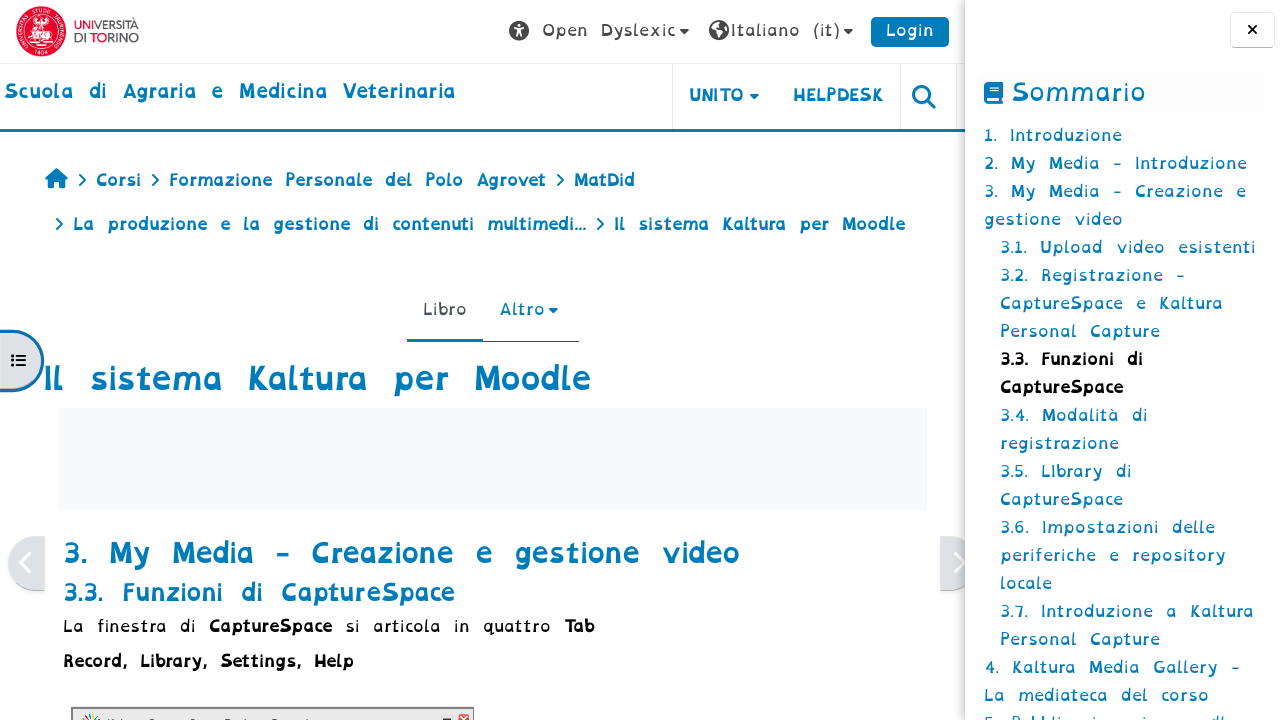

--- FILE ---
content_type: text/html; charset=utf-8
request_url: https://elearning.unito.it/samev/mod/book/view.php?id=15080&chapterid=866&font=opendyslexic
body_size: 84969
content:
<!DOCTYPE html>

<html  dir="ltr" lang="it" xml:lang="it">
<head>
    <title>Il sistema Kaltura per Moodle: Funzioni di CaptureSpace | SAMEV</title>
    <link rel="shortcut icon" href="https://elearning.unito.it/samev/pluginfile.php/1/core_admin/favicon/64x64/1767972774/favicon.png" />
    <meta http-equiv="Content-Type" content="text/html; charset=utf-8" />
<meta name="keywords" content="moodle, Il sistema Kaltura per Moodle: Funzioni di CaptureSpace | SAMEV" />
<link rel="stylesheet" type="text/css" href="https://elearning.unito.it/samev/theme/yui_combo.php?rollup/3.18.1/yui-moodlesimple-min.css" /><script id="firstthemesheet" type="text/css">/** Required in order to fix style inclusion problems in IE with YUI **/</script><link rel="stylesheet" type="text/css" href="https://elearning.unito.it/samev/theme/styles.php/adaptable/1767972774_1767973066/all" />
<script>
//<![CDATA[
var M = {}; M.yui = {};
M.pageloadstarttime = new Date();
M.cfg = {"wwwroot":"https:\/\/elearning.unito.it\/samev","apibase":"https:\/\/elearning.unito.it\/samev\/r.php\/api","homeurl":{},"sesskey":"kJkRvjCq55","sessiontimeout":"7200","sessiontimeoutwarning":1200,"themerev":"1767972774","slasharguments":1,"theme":"adaptable","iconsystemmodule":"core\/icon_system_fontawesome","jsrev":"1767972774","admin":"admin","svgicons":true,"usertimezone":"Europa\/Berlino","language":"it","courseId":453,"courseContextId":34581,"contextid":35156,"contextInstanceId":15080,"langrev":1769225356,"templaterev":"1767972774","siteId":1,"userId":1};var yui1ConfigFn = function(me) {if(/-skin|reset|fonts|grids|base/.test(me.name)){me.type='css';me.path=me.path.replace(/\.js/,'.css');me.path=me.path.replace(/\/yui2-skin/,'/assets/skins/sam/yui2-skin')}};
var yui2ConfigFn = function(me) {var parts=me.name.replace(/^moodle-/,'').split('-'),component=parts.shift(),module=parts[0],min='-min';if(/-(skin|core)$/.test(me.name)){parts.pop();me.type='css';min=''}
if(module){var filename=parts.join('-');me.path=component+'/'+module+'/'+filename+min+'.'+me.type}else{me.path=component+'/'+component+'.'+me.type}};
YUI_config = {"debug":false,"base":"https:\/\/elearning.unito.it\/samev\/lib\/yuilib\/3.18.1\/","comboBase":"https:\/\/elearning.unito.it\/samev\/theme\/yui_combo.php?","combine":true,"filter":null,"insertBefore":"firstthemesheet","groups":{"yui2":{"base":"https:\/\/elearning.unito.it\/samev\/lib\/yuilib\/2in3\/2.9.0\/build\/","comboBase":"https:\/\/elearning.unito.it\/samev\/theme\/yui_combo.php?","combine":true,"ext":false,"root":"2in3\/2.9.0\/build\/","patterns":{"yui2-":{"group":"yui2","configFn":yui1ConfigFn}}},"moodle":{"name":"moodle","base":"https:\/\/elearning.unito.it\/samev\/theme\/yui_combo.php?m\/1767972774\/","combine":true,"comboBase":"https:\/\/elearning.unito.it\/samev\/theme\/yui_combo.php?","ext":false,"root":"m\/1767972774\/","patterns":{"moodle-":{"group":"moodle","configFn":yui2ConfigFn}},"filter":null,"modules":{"moodle-core-maintenancemodetimer":{"requires":["base","node"]},"moodle-core-handlebars":{"condition":{"trigger":"handlebars","when":"after"}},"moodle-core-blocks":{"requires":["base","node","io","dom","dd","dd-scroll","moodle-core-dragdrop","moodle-core-notification"]},"moodle-core-actionmenu":{"requires":["base","event","node-event-simulate"]},"moodle-core-dragdrop":{"requires":["base","node","io","dom","dd","event-key","event-focus","moodle-core-notification"]},"moodle-core-notification":{"requires":["moodle-core-notification-dialogue","moodle-core-notification-alert","moodle-core-notification-confirm","moodle-core-notification-exception","moodle-core-notification-ajaxexception"]},"moodle-core-notification-dialogue":{"requires":["base","node","panel","escape","event-key","dd-plugin","moodle-core-widget-focusafterclose","moodle-core-lockscroll"]},"moodle-core-notification-alert":{"requires":["moodle-core-notification-dialogue"]},"moodle-core-notification-confirm":{"requires":["moodle-core-notification-dialogue"]},"moodle-core-notification-exception":{"requires":["moodle-core-notification-dialogue"]},"moodle-core-notification-ajaxexception":{"requires":["moodle-core-notification-dialogue"]},"moodle-core-event":{"requires":["event-custom"]},"moodle-core-lockscroll":{"requires":["plugin","base-build"]},"moodle-core-chooserdialogue":{"requires":["base","panel","moodle-core-notification"]},"moodle-core_availability-form":{"requires":["base","node","event","event-delegate","panel","moodle-core-notification-dialogue","json"]},"moodle-course-management":{"requires":["base","node","io-base","moodle-core-notification-exception","json-parse","dd-constrain","dd-proxy","dd-drop","dd-delegate","node-event-delegate"]},"moodle-course-dragdrop":{"requires":["base","node","io","dom","dd","dd-scroll","moodle-core-dragdrop","moodle-core-notification","moodle-course-coursebase","moodle-course-util"]},"moodle-course-categoryexpander":{"requires":["node","event-key"]},"moodle-course-util":{"requires":["node"],"use":["moodle-course-util-base"],"submodules":{"moodle-course-util-base":{},"moodle-course-util-section":{"requires":["node","moodle-course-util-base"]},"moodle-course-util-cm":{"requires":["node","moodle-course-util-base"]}}},"moodle-form-shortforms":{"requires":["node","base","selector-css3","moodle-core-event"]},"moodle-form-dateselector":{"requires":["base","node","overlay","calendar"]},"moodle-question-searchform":{"requires":["base","node"]},"moodle-question-chooser":{"requires":["moodle-core-chooserdialogue"]},"moodle-availability_completion-form":{"requires":["base","node","event","moodle-core_availability-form"]},"moodle-availability_date-form":{"requires":["base","node","event","io","moodle-core_availability-form"]},"moodle-availability_grade-form":{"requires":["base","node","event","moodle-core_availability-form"]},"moodle-availability_group-form":{"requires":["base","node","event","moodle-core_availability-form"]},"moodle-availability_grouping-form":{"requires":["base","node","event","moodle-core_availability-form"]},"moodle-availability_profile-form":{"requires":["base","node","event","moodle-core_availability-form"]},"moodle-availability_quizquestion-form":{"requires":["base","node","event","moodle-core_availability-form"]},"moodle-mod_assign-history":{"requires":["node","transition"]},"moodle-mod_attendance-groupfilter":{"requires":["base","node"]},"moodle-mod_customcert-rearrange":{"requires":["dd-delegate","dd-drag"]},"moodle-mod_hsuforum-io":{"requires":["base","io-base","io-form","io-upload-iframe","json-parse"]},"moodle-mod_hsuforum-article":{"requires":["base","node","event","router","core_rating","querystring","moodle-mod_hsuforum-io","moodle-mod_hsuforum-livelog"]},"moodle-mod_hsuforum-livelog":{"requires":["widget"]},"moodle-mod_offlinequiz-modform":{"requires":["base","node","event"]},"moodle-mod_offlinequiz-randomquestion":{"requires":["base","event","node","io","moodle-core-notification-dialogue"]},"moodle-mod_offlinequiz-autosave":{"requires":["base","node","event","event-valuechange","node-event-delegate","io-form"]},"moodle-mod_offlinequiz-offlinequizbase":{"requires":["base","node"]},"moodle-mod_offlinequiz-repaginate":{"requires":["base","event","node","io","moodle-core-notification-dialogue"]},"moodle-mod_offlinequiz-questionchooser":{"requires":["moodle-core-chooserdialogue","moodle-mod_offlinequiz-util","querystring-parse"]},"moodle-mod_offlinequiz-dragdrop":{"requires":["base","node","io","dom","dd","dd-scroll","moodle-core-dragdrop","moodle-core-notification","moodle-mod_offlinequiz-offlinequizbase","moodle-mod_offlinequiz-util-base","moodle-mod_offlinequiz-util-page","moodle-mod_offlinequiz-util-slot","moodle-course-util"]},"moodle-mod_offlinequiz-toolboxes":{"requires":["base","node","event","event-key","io","moodle-mod_offlinequiz-offlinequizbase","moodle-mod_offlinequiz-util-slot","moodle-core-notification-ajaxexception"]},"moodle-mod_offlinequiz-util":{"requires":["node"],"use":["moodle-mod_offlinequiz-util-base"],"submodules":{"moodle-mod_offlinequiz-util-base":{},"moodle-mod_offlinequiz-util-slot":{"requires":["node","moodle-mod_offlinequiz-util-base"]},"moodle-mod_offlinequiz-util-page":{"requires":["node","moodle-mod_offlinequiz-util-base"]}}},"moodle-mod_quiz-modform":{"requires":["base","node","event"]},"moodle-mod_quiz-autosave":{"requires":["base","node","event","event-valuechange","node-event-delegate","io-form","datatype-date-format"]},"moodle-mod_quiz-questionchooser":{"requires":["moodle-core-chooserdialogue","moodle-mod_quiz-util","querystring-parse"]},"moodle-mod_quiz-dragdrop":{"requires":["base","node","io","dom","dd","dd-scroll","moodle-core-dragdrop","moodle-core-notification","moodle-mod_quiz-quizbase","moodle-mod_quiz-util-base","moodle-mod_quiz-util-page","moodle-mod_quiz-util-slot","moodle-course-util"]},"moodle-mod_quiz-quizbase":{"requires":["base","node"]},"moodle-mod_quiz-toolboxes":{"requires":["base","node","event","event-key","io","moodle-mod_quiz-quizbase","moodle-mod_quiz-util-slot","moodle-core-notification-ajaxexception"]},"moodle-mod_quiz-util":{"requires":["node","moodle-core-actionmenu"],"use":["moodle-mod_quiz-util-base"],"submodules":{"moodle-mod_quiz-util-base":{},"moodle-mod_quiz-util-slot":{"requires":["node","moodle-mod_quiz-util-base"]},"moodle-mod_quiz-util-page":{"requires":["node","moodle-mod_quiz-util-base"]}}},"moodle-message_airnotifier-toolboxes":{"requires":["base","node","io"]},"moodle-block_xp-rulepicker":{"requires":["base","node","handlebars","moodle-core-notification-dialogue"]},"moodle-block_xp-notification":{"requires":["base","node","handlebars","button-plugin","moodle-core-notification-dialogue"]},"moodle-block_xp-filters":{"requires":["base","node","moodle-core-dragdrop","moodle-core-notification-confirm","moodle-block_xp-rulepicker"]},"moodle-editor_atto-rangy":{"requires":[]},"moodle-editor_atto-editor":{"requires":["node","transition","io","overlay","escape","event","event-simulate","event-custom","node-event-html5","node-event-simulate","yui-throttle","moodle-core-notification-dialogue","moodle-editor_atto-rangy","handlebars","timers","querystring-stringify"]},"moodle-editor_atto-plugin":{"requires":["node","base","escape","event","event-outside","handlebars","event-custom","timers","moodle-editor_atto-menu"]},"moodle-editor_atto-menu":{"requires":["moodle-core-notification-dialogue","node","event","event-custom"]},"moodle-report_eventlist-eventfilter":{"requires":["base","event","node","node-event-delegate","datatable","autocomplete","autocomplete-filters"]},"moodle-report_loglive-fetchlogs":{"requires":["base","event","node","io","node-event-delegate"]},"moodle-gradereport_history-userselector":{"requires":["escape","event-delegate","event-key","handlebars","io-base","json-parse","moodle-core-notification-dialogue"]},"moodle-qbank_editquestion-chooser":{"requires":["moodle-core-chooserdialogue"]},"moodle-tool_lp-dragdrop-reorder":{"requires":["moodle-core-dragdrop"]},"moodle-local_kaltura-lticontainer":{"requires":["base","node"]},"moodle-local_kaltura-ltiservice":{"requires":["base","node","node-event-simulate"]},"moodle-local_kaltura-ltitinymcepanel":{"requires":["base","node","panel","node-event-simulate"]},"moodle-local_kaltura-ltipanel":{"requires":["base","node","panel","node-event-simulate"]},"moodle-assignfeedback_editpdf-editor":{"requires":["base","event","node","io","graphics","json","event-move","event-resize","transition","querystring-stringify-simple","moodle-core-notification-dialog","moodle-core-notification-alert","moodle-core-notification-warning","moodle-core-notification-exception","moodle-core-notification-ajaxexception"]},"moodle-atto_accessibilitychecker-button":{"requires":["color-base","moodle-editor_atto-plugin"]},"moodle-atto_accessibilityhelper-button":{"requires":["moodle-editor_atto-plugin"]},"moodle-atto_align-button":{"requires":["moodle-editor_atto-plugin"]},"moodle-atto_bold-button":{"requires":["moodle-editor_atto-plugin"]},"moodle-atto_charmap-button":{"requires":["moodle-editor_atto-plugin"]},"moodle-atto_clear-button":{"requires":["moodle-editor_atto-plugin"]},"moodle-atto_collapse-button":{"requires":["moodle-editor_atto-plugin"]},"moodle-atto_emojipicker-button":{"requires":["moodle-editor_atto-plugin"]},"moodle-atto_emoticon-button":{"requires":["moodle-editor_atto-plugin"]},"moodle-atto_equation-button":{"requires":["moodle-editor_atto-plugin","moodle-core-event","io","event-valuechange","tabview","array-extras"]},"moodle-atto_h5p-button":{"requires":["moodle-editor_atto-plugin"]},"moodle-atto_html-beautify":{},"moodle-atto_html-button":{"requires":["promise","moodle-editor_atto-plugin","moodle-atto_html-beautify","moodle-atto_html-codemirror","event-valuechange"]},"moodle-atto_html-codemirror":{"requires":["moodle-atto_html-codemirror-skin"]},"moodle-atto_image-button":{"requires":["moodle-editor_atto-plugin"]},"moodle-atto_indent-button":{"requires":["moodle-editor_atto-plugin"]},"moodle-atto_italic-button":{"requires":["moodle-editor_atto-plugin"]},"moodle-atto_kalturamedia-button":{"requires":["moodle-editor_atto-plugin"]},"moodle-atto_link-button":{"requires":["moodle-editor_atto-plugin"]},"moodle-atto_managefiles-usedfiles":{"requires":["node","escape"]},"moodle-atto_managefiles-button":{"requires":["moodle-editor_atto-plugin"]},"moodle-atto_media-button":{"requires":["moodle-editor_atto-plugin","moodle-form-shortforms"]},"moodle-atto_noautolink-button":{"requires":["moodle-editor_atto-plugin"]},"moodle-atto_orderedlist-button":{"requires":["moodle-editor_atto-plugin"]},"moodle-atto_recordrtc-recording":{"requires":["moodle-atto_recordrtc-button"]},"moodle-atto_recordrtc-button":{"requires":["moodle-editor_atto-plugin","moodle-atto_recordrtc-recording"]},"moodle-atto_rtl-button":{"requires":["moodle-editor_atto-plugin"]},"moodle-atto_strike-button":{"requires":["moodle-editor_atto-plugin"]},"moodle-atto_subscript-button":{"requires":["moodle-editor_atto-plugin"]},"moodle-atto_superscript-button":{"requires":["moodle-editor_atto-plugin"]},"moodle-atto_table-button":{"requires":["moodle-editor_atto-plugin","moodle-editor_atto-menu","event","event-valuechange"]},"moodle-atto_title-button":{"requires":["moodle-editor_atto-plugin"]},"moodle-atto_underline-button":{"requires":["moodle-editor_atto-plugin"]},"moodle-atto_undo-button":{"requires":["moodle-editor_atto-plugin"]},"moodle-atto_unorderedlist-button":{"requires":["moodle-editor_atto-plugin"]},"moodle-atto_wordimport-button":{"requires":["moodle-editor_atto-plugin"]}}},"gallery":{"name":"gallery","base":"https:\/\/elearning.unito.it\/samev\/lib\/yuilib\/gallery\/","combine":true,"comboBase":"https:\/\/elearning.unito.it\/samev\/theme\/yui_combo.php?","ext":false,"root":"gallery\/1767972774\/","patterns":{"gallery-":{"group":"gallery"}}}},"modules":{"core_filepicker":{"name":"core_filepicker","fullpath":"https:\/\/elearning.unito.it\/samev\/lib\/javascript.php\/1767972774\/repository\/filepicker.js","requires":["base","node","node-event-simulate","json","async-queue","io-base","io-upload-iframe","io-form","yui2-treeview","panel","cookie","datatable","datatable-sort","resize-plugin","dd-plugin","escape","moodle-core_filepicker","moodle-core-notification-dialogue"]},"core_comment":{"name":"core_comment","fullpath":"https:\/\/elearning.unito.it\/samev\/lib\/javascript.php\/1767972774\/comment\/comment.js","requires":["base","io-base","node","json","yui2-animation","overlay","escape"]}},"logInclude":[],"logExclude":[],"logLevel":null};
M.yui.loader = {modules: {}};

//]]>
</script>

<link href="https://static.cineca.it/gf/css?family=Titillium+Web:400,400i" rel="stylesheet" type="text/css">
    <meta name="viewport" content="width=device-width, initial-scale=1.0">

    <!-- Twitter Card data -->
    <meta name="twitter:card" value="summary">
    <meta name="twitter:site" value="Scuola di Agraria e Medicina Veterinaria">
    <meta name="twitter:title" value="Il sistema Kaltura per Moodle: Funzioni di CaptureSpace | SAMEV">

    <!-- Open Graph data -->
    <meta property="og:title" content="Il sistema Kaltura per Moodle: Funzioni di CaptureSpace | SAMEV">
    <meta property="og:type" content="website" />
    <meta property="og:url" content="https://elearning.unito.it/samev">
    <meta name="og:site_name" value="Scuola di Agraria e Medicina Veterinaria">

    <!-- Chrome, Firefox OS and Opera on Android topbar color -->
    <meta name="theme-color" content="#000000">

    <!-- Windows Phone topbar color -->
    <meta name="msapplication-navbutton-color" content="#000000">

    <!-- iOS Safari topbar color -->
    <meta name="apple-mobile-web-app-status-bar-style" content="#000000">


        <style>
            @font-face {
                font-family: 'EasyReadingPRO';
                src: url('https://elearning.unito.it/samev/theme/adaptable/fonts/EasyReadingPRO.eot');
                src: url('https://elearning.unito.it/samev/theme/adaptable/fonts/EasyReadingPRO.eot?#iefix') format('embedded-opentype'),
                     url('https://elearning.unito.it/samev/theme/adaptable/fonts/EasyReadingPRO.woff') format('woff'),
                     url('https://elearning.unito.it/samev/theme/adaptable/fonts/EasyReadingPRO.ttf') format('truetype');
                font-style: normal;
                font-weight: normal;
                text-rendering: optimizeLegibility;
            }
            @font-face {
                font-family: 'EasyReadingPRO';
                src: url('https://elearning.unito.it/samev/theme/adaptable/fonts/EasyReadingPROBold.eot');
                src: url('https://elearning.unito.it/samev/theme/adaptable/fonts/EasyReadingPROBold.eot?#iefix') format('embedded-opentype'),
                     url('https://elearning.unito.it/samev/theme/adaptable/fonts/EasyReadingPROBold.woff') format('woff'),
                     url('https://elearning.unito.it/samev/theme/adaptable/fonts/EasyReadingPROBold.ttf') format('truetype');
                font-style: normal;
                font-weight: bold;
                text-rendering: optimizeLegibility;
            }
            @font-face {
                font-family: 'EasyReadingPRO';
                src: url('https://elearning.unito.it/samev/theme/adaptable/fonts/EasyReadingPROBoldItalic.eot');
                src: url('https://elearning.unito.it/samev/theme/adaptable/fonts/EasyReadingPROBoldItalic.eot?#iefix') format('embedded-opentype'),
                     url('https://elearning.unito.it/samev/theme/adaptable/fonts/EasyReadingPROBoldItalic.woff') format('woff'),
                     url('https://elearning.unito.it/samev/theme/adaptable/fonts/EasyReadingPROBoldItalic.ttf') format('truetype');
                font-style: italic;
                font-weight: bold;
                text-rendering: optimizeLegibility;
            }
            @font-face {
                font-family: 'EasyReadingPRO';
                src: url('https://elearning.unito.it/samev/theme/adaptable/fonts/EasyReadingPROItalic.eot');
                src: url('https://elearning.unito.it/samev/theme/adaptable/fonts/EasyReadingPROItalic.eot?#iefix') format('embedded-opentype'),
                     url('https://elearning.unito.it/samev/theme/adaptable/fonts/EasyReadingPROItalic.woff') format('woff'),
                     url('https://elearning.unito.it/samev/theme/adaptable/fonts/EasyReadingPROItalic.ttf') format('truetype');
                font-style: italic;
                font-weight: normal;
                text-rendering: optimizeLegibility;
            }
            @font-face {
                font-family: 'EasyReadingPROXB';
                src: url('https://elearning.unito.it/samev/theme/adaptable/fonts/EasyReadingPROXB.eot');
                src: url('https://elearning.unito.it/samev/theme/adaptable/fonts/EasyReadingPROXB.eot?#iefix') format('embedded-opentype'),
                     url('https://elearning.unito.it/samev/theme/adaptable/fonts/EasyReadingPROXB.woff') format('woff'),
                     url('https://elearning.unito.it/samev/theme/adaptable/fonts/EasyReadingPROXB.ttf') format('truetype');
                font-style: normal;
                font-weight: normal;
                text-rendering: optimizeLegibility;
            }
            @font-face {
                font-family: 'EasyReadingPROXB';
                src: url('https://elearning.unito.it/samev/theme/adaptable/fonts/EasyReadingPROXBBlack.eot');
                src: url('https://elearning.unito.it/samev/theme/adaptable/fonts/EasyReadingPROXBBlack.eot?#iefix') format('embedded-opentype'),
                     url('https://elearning.unito.it/samev/theme/adaptable/fonts/EasyReadingPROXBBlack.woff') format('woff'),
                     url('https://elearning.unito.it/samev/theme/adaptable/fonts/EasyReadingPROXBBlack.ttf') format('truetype');
                font-style: normal;
                font-weight: bold;
                text-rendering: optimizeLegibility;
            }

            @font-face{
                font-family: 'TO Comic';
                src: url('https://elearning.unito.it/samev/theme/adaptable/fonts/comic-r.woff') format('woff');
                font-weight: normal;
                font-style: normal;
            }

            @font-face{
                font-family: 'TO Mono';
                src: url('https://elearning.unito.it/samev/theme/adaptable/fonts/mono-r.woff') format('woff');
                font-weight: normal;
                font-style: normal;
            }

            @font-face{
                font-family: 'OpenDyslexic';
                src: url('https://elearning.unito.it/samev/theme/adaptable/fonts/OpenDyslexic-Regular.woff') format('woff');
                font-weight: normal;
                font-style: normal;
            }

        </style>

</head><body  id="page-mod-book-view" class="format-topics limitedwidth to-font-opendyslexic  path-mod path-mod-book chrome dir-ltr lang-it yui-skin-sam yui3-skin-sam elearning-unito-it--samev pagelayout-incourse course-453 context-35156 cmid-15080 cm-type-book category-87 theme theme_adaptable two-column  nofull header-style1 showblockicons standard drawer-open-index uses-drawers responsivesectionnav"><div>
    <a class="sr-only sr-only-focusable" href="#maincontent">Vai al contenuto principale</a>
</div><script src="https://elearning.unito.it/samev/lib/javascript.php/1767972774/lib/polyfills/polyfill.js"></script>
<script src="https://elearning.unito.it/samev/theme/yui_combo.php?rollup/3.18.1/yui-moodlesimple-min.js"></script><script src="https://elearning.unito.it/samev/lib/javascript.php/1767972774/lib/javascript-static.js"></script>
<script>
//<![CDATA[
document.body.className += ' jsenabled';
//]]>
</script>

<div id="page-wrapper"><div  class="drawer drawer-left show d-print-none not-initialized" data-region="fixed-drawer" id="theme_adaptable-drawers-courseindex" data-preference="drawer-open-index" data-state="show-drawer-left" data-forceopen="0" data-close-on-resize="0">
    <div class="drawerheader">
        <button
            class="btn drawertoggle icon-no-margin hidden"
            data-toggler="drawers"
            data-action="closedrawer"
            data-target="theme_adaptable-drawers-courseindex"
            data-toggle="tooltip"
            data-placement="right"
            title="Chiudi indice del corso"
        >
            <i class="icon fa fa fa-xmark fa-fw" aria-hidden="true"  ></i>
        </button>
        
        <div class="drawerheadercontent hidden">
            
        </div>
    </div>
    <div class="drawercontent drag-container" data-usertour="scroller">
                    <nav id="courseindex" class="courseindex">
    <div id="courseindex-content">
        <div data-region="loading-placeholder-content" aria-hidden="true" id="course-index-placeholder">
            <ul class="placeholders list-unstyled px-5">
                <li>
                    <div class="col-md-6 p-0 d-flex align-items-center">
                        <div class="bg-pulse-grey rounded-circle me-2"></div>
                        <div class="bg-pulse-grey w-100"></div>
                    </div>
                </li>
                <li>
                    <div class="col-md-6 p-0 d-flex align-items-center">
                        <div class="bg-pulse-grey rounded-circle me-2"></div>
                        <div class="bg-pulse-grey w-100"></div>
                    </div>
                </li>
                <li>
                    <div class="col-md-6 p-0 d-flex align-items-center">
                        <div class="bg-pulse-grey rounded-circle me-2"></div>
                        <div class="bg-pulse-grey w-100"></div>
                    </div>
                </li>
                <li>
                    <div class="col-md-6 p-0 d-flex align-items-center">
                        <div class="bg-pulse-grey rounded-circle me-2"></div>
                        <div class="bg-pulse-grey w-100"></div>
                    </div>
                </li>
            </ul>
        </div>
    </div>
</nav>

    </div>
</div><div  class="drawer drawer-right show d-print-none not-initialized" data-region="fixed-drawer" id="theme_adaptable-drawers-sidepost" data-preference="drawer-open-block" data-state="show-drawer-right" data-forceopen="" data-close-on-resize="1">
    <div class="drawerheader">
        <button
            class="btn drawertoggle icon-no-margin hidden"
            data-toggler="drawers"
            data-action="closedrawer"
            data-target="theme_adaptable-drawers-sidepost"
            data-toggle="tooltip"
            data-placement="left"
            title="Chiudi cassetto dei blocchi"
        >
            <i class="icon fa fa fa-xmark fa-fw" aria-hidden="true"  ></i>
        </button>
        
        <div class="drawerheadercontent hidden">
            
        </div>
    </div>
    <div class="drawercontent drag-container" data-usertour="scroller">
                    <section class="d-print-none" aria-label="Blocchi">
                <aside id="block-region-side-post" class="block-region" data-blockregion="side-post" data-droptarget="1"><h2 class="sr-only">Blocchi</h2><a class="skip skip-block" id="fsb-1" href="#sb-1">Salta Sommario</a><section class="block block_book_toc block_fake mb-3" data-block="_fake"><div class="header"><div class="title"><div class="block_action"></div><h2 class="d-inline">Sommario</h2></div><div class="block-controls"></div></div><div class="content"><div class="book_toc book_toc_numbered clearfix"><ul><li><a title="Introduzione" class="" href="view.php?id=15080&amp;chapterid=862">1. Introduzione</a></li><li><a title="My Media - Introduzione" class="" href="view.php?id=15080&amp;chapterid=863">2. My Media - Introduzione</a></li><li><a title="My Media - Creazione e gestione video" class="" href="view.php?id=15080&amp;chapterid=869">3. My Media - Creazione e gestione video</a><ul><li><a title="Upload video esistenti" class="" href="view.php?id=15080&amp;chapterid=864">3.1. Upload video esistenti</a></li><li><a title="Registrazione - CaptureSpace e Kaltura Personal Capture" class="" href="view.php?id=15080&amp;chapterid=865">3.2. Registrazione - CaptureSpace e Kaltura Personal Capture</a></li><li><strong class="">3.3. Funzioni di CaptureSpace</strong></li><li><a title="Modalità di registrazione" class="" href="view.php?id=15080&amp;chapterid=867">3.4. Modalità di registrazione</a></li><li><a title="LIbrary di CaptureSpace" class="" href="view.php?id=15080&amp;chapterid=868">3.5. LIbrary di CaptureSpace</a></li><li><a title="Impostazioni delle periferiche e repository locale" class="" href="view.php?id=15080&amp;chapterid=871">3.6. Impostazioni delle periferiche e repository locale</a></li><li><a title="Introduzione a Kaltura Personal Capture" class="" href="view.php?id=15080&amp;chapterid=1011">3.7. Introduzione a Kaltura Personal Capture</a></li></ul></li><li><a title="Kaltura Media Gallery - La mediateca del corso" class="" href="view.php?id=15080&amp;chapterid=870">4. Kaltura Media Gallery - La mediateca del corso</a></li><li><a title="Pubblicazione in moodle" class="" href="view.php?id=15080&amp;chapterid=872">5. Pubblicazione in moodle</a></li></ul></div></div></section><span class="skip-block-to" id="sb-1"></span><a class="skip skip-block" id="fsb-3" href="#sb-3">Salta Navigazione</a><section id="inst4" class="block_navigation block mb-3" role="navigation" data-block="navigation" data-instance-id="4" aria-labelledby="instance-4-header"><div class="header"><div id="instance-4-action" class="block-action block-collapsible" data-instance-id="4" title="Show / hide the block"></div><div class="title"><div class="block_action"></div><h2 class="d-inline" id="instance-4-header">Navigazione</h2></div><div class="block-controls"></div></div><div class="content"><ul class="block_tree list" role="tree" data-ajax-loader="block_navigation/nav_loader"><li class="type_unknown depth_1 contains_branch" role="treeitem" aria-expanded="true" aria-owns="random6978260d0e5ea6_group" data-collapsible="false" aria-labelledby="random6978260d0e5ea5_label_1_1"><p class="tree_item branch navigation_node"><a tabindex="-1" id="random6978260d0e5ea5_label_1_1" href="https://elearning.unito.it/samev/">Home</a></p><ul id="random6978260d0e5ea6_group" role="group"><li class="type_course depth_2 contains_branch" role="treeitem" aria-expanded="false" aria-owns="random6978260d0e5ea8_group" aria-labelledby="random6978260d0e5ea7_label_2_2"><p class="tree_item branch"><span tabindex="-1" id="random6978260d0e5ea7_label_2_2" title="Scuola di Agraria e Medicina Veterinaria">Pagine del sito</span></p><ul id="random6978260d0e5ea8_group" role="group" aria-hidden="true"><li class="type_custom depth_3 item_with_icon" role="treeitem" aria-labelledby="random6978260d0e5ea9_label_3_4"><p class="tree_item hasicon"><a tabindex="-1" id="random6978260d0e5ea9_label_3_4" href="https://elearning.unito.it/samev/my/courses.php"><i class="icon fa fa fa-compass fa-fw navicon" aria-hidden="true"  ></i><span class="item-content-wrap">I miei corsi</span></a></p></li><li class="type_setting depth_3 item_with_icon" role="treeitem" aria-labelledby="random6978260d0e5ea9_label_3_5"><p class="tree_item hasicon"><a tabindex="-1" id="random6978260d0e5ea9_label_3_5" href="https://elearning.unito.it/samev/tag/search.php"><i class="icon fa fa fa-compass fa-fw navicon" aria-hidden="true"  ></i><span class="item-content-wrap">Tag</span></a></p></li><li class="type_activity depth_3 item_with_icon" role="treeitem" aria-labelledby="random6978260d0e5ea9_label_3_7"><p class="tree_item hasicon"><a tabindex="-1" id="random6978260d0e5ea9_label_3_7" title="File" href="https://elearning.unito.it/samev/mod/resource/view.php?id=38725"><img class="icon navicon" alt="File" title="File" src="https://elearning.unito.it/samev/theme/image.php/adaptable/core/1767972774/f/pdf" /><span class="item-content-wrap">Istruzioni Studente</span></a></p></li></ul></li><li class="type_system depth_2 item_with_icon" role="treeitem" aria-labelledby="random6978260d0e5ea7_label_2_8"><p class="tree_item hasicon"><a tabindex="-1" id="random6978260d0e5ea7_label_2_8" href="https://elearning.unito.it/samev/my/courses.php"><i class="icon fa fa fa-graduation-cap fa-fw navicon" aria-hidden="true"  ></i><span class="item-content-wrap">I miei corsi</span></a></p></li><li class="type_system depth_2 contains_branch" role="treeitem" aria-expanded="true" aria-owns="random6978260d0e5ea14_group" aria-labelledby="random6978260d0e5ea7_label_2_9"><p class="tree_item branch canexpand"><a tabindex="-1" id="random6978260d0e5ea7_label_2_9" href="https://elearning.unito.it/samev/course/index.php">Corsi</a></p><ul id="random6978260d0e5ea14_group" role="group"><li class="type_category depth_3 contains_branch" role="treeitem" aria-expanded="true" aria-owns="random6978260d0e5ea16_group" aria-labelledby="random6978260d0e5ea15_label_3_10"><p class="tree_item branch canexpand"><a tabindex="-1" id="random6978260d0e5ea15_label_3_10" href="https://elearning.unito.it/samev/course/index.php?categoryid=87">Formazione Personale del Polo Agrovet</a></p><ul id="random6978260d0e5ea16_group" role="group"><li class="type_category depth_4 contains_branch" role="treeitem" aria-expanded="false" data-requires-ajax="true" data-loaded="false" data-node-id="expandable_branch_10_88" data-node-key="88" data-node-type="10" aria-labelledby="random6978260d0e5ea17_label_4_11"><p class="tree_item branch" id="expandable_branch_10_88"><a tabindex="-1" id="random6978260d0e5ea17_label_4_11" href="https://elearning.unito.it/samev/course/index.php?categoryid=88">Esercitazioni</a></p></li><li class="type_course depth_4 item_with_icon" role="treeitem" aria-labelledby="random6978260d0e5ea17_label_4_12"><p class="tree_item hasicon"><a tabindex="-1" id="random6978260d0e5ea17_label_4_12" title="Casi Clinici Virtuali DSV" href="https://elearning.unito.it/samev/course/view.php?id=4137"><i class="icon fa fa fa-graduation-cap fa-fw navicon" aria-hidden="true"  ></i><span class="item-content-wrap">casi_dsv_virtuali</span></a></p></li><li class="type_course depth_4 item_with_icon" role="treeitem" aria-labelledby="random6978260d0e5ea17_label_4_13"><p class="tree_item hasicon"><a tabindex="-1" id="random6978260d0e5ea17_label_4_13" title="Instructional design" href="https://elearning.unito.it/samev/course/view.php?id=701"><i class="icon fa fa fa-graduation-cap fa-fw navicon" aria-hidden="true"  ></i><span class="item-content-wrap">InstrDes</span></a></p></li><li class="type_course depth_4 contains_branch" role="treeitem" aria-expanded="true" aria-owns="random6978260d0e5ea20_group" aria-labelledby="random6978260d0e5ea17_label_4_14"><p class="tree_item branch canexpand"><a tabindex="-1" id="random6978260d0e5ea17_label_4_14" title="Materiali didattici" href="https://elearning.unito.it/samev/course/view.php?id=453">MatDid</a></p><ul id="random6978260d0e5ea20_group" role="group"><li class="type_structure depth_5 contains_branch" role="treeitem" aria-expanded="false" data-requires-ajax="true" data-loaded="false" data-node-id="expandable_branch_30_5258" data-node-key="5258" data-node-type="30" aria-labelledby="random6978260d0e5ea21_label_5_15"><p class="tree_item branch" id="expandable_branch_30_5258"><a tabindex="-1" id="random6978260d0e5ea21_label_5_15" href="https://elearning.unito.it/samev/course/section.php?id=5258">Materiali didattici e di approfondimento</a></p></li><li class="type_structure depth_5 contains_branch" role="treeitem" aria-expanded="false" data-requires-ajax="true" data-loaded="false" data-node-id="expandable_branch_30_5260" data-node-key="5260" data-node-type="30" aria-labelledby="random6978260d0e5ea21_label_5_16"><p class="tree_item branch" id="expandable_branch_30_5260"><a tabindex="-1" id="random6978260d0e5ea21_label_5_16" href="https://elearning.unito.it/samev/course/section.php?id=5260">Informazioni utili disponibili sul portale e sulla...</a></p></li><li class="type_structure depth_5 contains_branch" role="treeitem" aria-expanded="false" data-requires-ajax="true" data-loaded="false" data-node-id="expandable_branch_30_5270" data-node-key="5270" data-node-type="30" aria-labelledby="random6978260d0e5ea21_label_5_17"><p class="tree_item branch" id="expandable_branch_30_5270"><a tabindex="-1" id="random6978260d0e5ea21_label_5_17" href="https://elearning.unito.it/samev/course/section.php?id=5270">Concetti base in Moodle</a></p></li><li class="type_structure depth_5 contains_branch" role="treeitem" aria-expanded="false" data-requires-ajax="true" data-loaded="false" data-node-id="expandable_branch_30_5261" data-node-key="5261" data-node-type="30" aria-labelledby="random6978260d0e5ea21_label_5_18"><p class="tree_item branch" id="expandable_branch_30_5261"><a tabindex="-1" id="random6978260d0e5ea21_label_5_18" href="https://elearning.unito.it/samev/course/section.php?id=5261">Impostazioni del corso</a></p></li><li class="type_structure depth_5 contains_branch" role="treeitem" aria-expanded="false" data-requires-ajax="true" data-loaded="false" data-node-id="expandable_branch_30_5269" data-node-key="5269" data-node-type="30" aria-labelledby="random6978260d0e5ea21_label_5_19"><p class="tree_item branch" id="expandable_branch_30_5269"><a tabindex="-1" id="random6978260d0e5ea21_label_5_19" href="https://elearning.unito.it/samev/course/section.php?id=5269">Metodi di iscrizione</a></p></li><li class="type_structure depth_5 contains_branch" role="treeitem" aria-expanded="false" data-requires-ajax="true" data-loaded="false" data-node-id="expandable_branch_30_5280" data-node-key="5280" data-node-type="30" aria-labelledby="random6978260d0e5ea21_label_5_20"><p class="tree_item branch" id="expandable_branch_30_5280"><a tabindex="-1" id="random6978260d0e5ea21_label_5_20" href="https://elearning.unito.it/samev/course/section.php?id=5280">Le risorse del corso</a></p></li><li class="type_structure depth_5 contains_branch" role="treeitem" aria-expanded="true" aria-owns="random6978260d0e5ea22_group" aria-labelledby="random6978260d0e5ea21_label_5_21"><p class="tree_item branch"><a tabindex="-1" id="random6978260d0e5ea21_label_5_21" href="https://elearning.unito.it/samev/course/section.php?id=5279">La produzione e la gestione di contenuti multimedi...</a></p><ul id="random6978260d0e5ea22_group" role="group"><li class="type_activity depth_6 item_with_icon current_branch" role="treeitem" aria-labelledby="random6978260d0e5ea23_label_6_23"><p class="tree_item hasicon active_tree_node"><a tabindex="-1" id="random6978260d0e5ea23_label_6_23" title="Libro" href="https://elearning.unito.it/samev/mod/book/view.php?id=15080"><img class="icon navicon" alt="Libro" title="Libro" src="https://elearning.unito.it/samev/theme/image.php/adaptable/book/1767972774/monologo" /><span class="item-content-wrap">Il sistema Kaltura per Moodle</span></a></p></li><li class="type_activity depth_6 item_with_icon" role="treeitem" aria-labelledby="random6978260d0e5ea23_label_6_24"><p class="tree_item hasicon"><a href="https://elearning.unito.it/samev/mod/resource/view.php?id=15081" id="random6978260d0e5ea23_label_6_24" class=""  tabindex="-1"  title="File" ><img class="icon navicon" alt="File" title="File" src="https://elearning.unito.it/samev/theme/image.php/adaptable/core/1767972774/f/pdf" /><span class="item-content-wrap">Guida all'utilizzo di Kaltura Video Package</span></a></p></li><li class="type_activity depth_6 item_with_icon" role="treeitem" aria-labelledby="random6978260d0e5ea23_label_6_25"><p class="tree_item hasicon"><a href="https://elearning.unito.it/samev/mod/url/view.php?id=15091" id="random6978260d0e5ea23_label_6_25" class=""  tabindex="-1"  title="URL" ><img class="icon navicon" alt="URL" title="URL" src="https://elearning.unito.it/samev/theme/image.php/adaptable/url/1767972774/monologo" /><span class="item-content-wrap">Kaltura - documentazione tecnica</span></a></p></li><li class="type_activity depth_6 item_with_icon" role="treeitem" aria-labelledby="random6978260d0e5ea23_label_6_27"><p class="tree_item hasicon"><a tabindex="-1" id="random6978260d0e5ea23_label_6_27" title="Libro" href="https://elearning.unito.it/samev/mod/book/view.php?id=15500"><img class="icon navicon" alt="Libro" title="Libro" src="https://elearning.unito.it/samev/theme/image.php/adaptable/book/1767972774/monologo" /><span class="item-content-wrap">Panoramica Contenuti Didattici</span></a></p></li><li class="type_activity depth_6 item_with_icon" role="treeitem" aria-labelledby="random6978260d0e5ea23_label_6_31"><p class="tree_item hasicon"><a tabindex="-1" id="random6978260d0e5ea23_label_6_31" title="Contenuto Interattivo" href="https://elearning.unito.it/samev/mod/hvp/view.php?id=15635"><img class="icon navicon" alt="Contenuto Interattivo" title="Contenuto Interattivo" src="https://elearning.unito.it/samev/theme/image.php/adaptable/hvp/1767972774/monologo" /><span class="item-content-wrap">Interactive Video</span></a></p></li><li class="type_activity depth_6 item_with_icon" role="treeitem" aria-labelledby="random6978260d0e5ea23_label_6_32"><p class="tree_item hasicon"><a tabindex="-1" id="random6978260d0e5ea23_label_6_32" title="Contenuto Interattivo" href="https://elearning.unito.it/samev/mod/hvp/view.php?id=15694"><img class="icon navicon" alt="Contenuto Interattivo" title="Contenuto Interattivo" src="https://elearning.unito.it/samev/theme/image.php/adaptable/hvp/1767972774/monologo" /><span class="item-content-wrap">esempio presentazione H5P</span></a></p></li><li class="type_activity depth_6 item_with_icon" role="treeitem" aria-labelledby="random6978260d0e5ea23_label_6_33"><p class="tree_item hasicon"><a tabindex="-1" id="random6978260d0e5ea23_label_6_33" title="URL" href="https://elearning.unito.it/samev/mod/url/view.php?id=15847"><img class="icon navicon" alt="URL" title="URL" src="https://elearning.unito.it/samev/theme/image.php/adaptable/url/1767972774/monologo" /><span class="item-content-wrap">Video per esercitazione</span></a></p></li><li class="type_activity depth_6 item_with_icon" role="treeitem" aria-labelledby="random6978260d0e5ea23_label_6_35"><p class="tree_item hasicon"><a tabindex="-1" id="random6978260d0e5ea23_label_6_35" title="Pagina" href="https://elearning.unito.it/samev/mod/page/view.php?id=15850"><img class="icon navicon" alt="Pagina" title="Pagina" src="https://elearning.unito.it/samev/theme/image.php/adaptable/page/1767972774/monologo" /><span class="item-content-wrap">url video kaltura</span></a></p></li><li class="type_activity depth_6 item_with_icon" role="treeitem" aria-labelledby="random6978260d0e5ea23_label_6_36"><p class="tree_item hasicon"><a tabindex="-1" id="random6978260d0e5ea23_label_6_36" title="Contenuto Interattivo" href="https://elearning.unito.it/samev/mod/hvp/view.php?id=15922"><img class="icon navicon" alt="Contenuto Interattivo" title="Contenuto Interattivo" src="https://elearning.unito.it/samev/theme/image.php/adaptable/hvp/1767972774/monologo" /><span class="item-content-wrap">titolo</span></a></p></li><li class="type_activity depth_6 item_with_icon" role="treeitem" aria-labelledby="random6978260d0e5ea23_label_6_37"><p class="tree_item hasicon"><a tabindex="-1" id="random6978260d0e5ea23_label_6_37" title="Risorsa Video Kaltura" href="https://elearning.unito.it/samev/mod/kalvidres/view.php?id=16820"><img class="icon navicon" alt="Risorsa Video Kaltura" title="Risorsa Video Kaltura" src="https://elearning.unito.it/samev/theme/image.php/adaptable/kalvidres/1767972774/monologo" /><span class="item-content-wrap">gatto</span></a></p></li></ul></li><li class="type_structure depth_5 contains_branch" role="treeitem" aria-expanded="false" data-requires-ajax="true" data-loaded="false" data-node-id="expandable_branch_30_5274" data-node-key="5274" data-node-type="30" aria-labelledby="random6978260d0e5ea21_label_5_38"><p class="tree_item branch" id="expandable_branch_30_5274"><a tabindex="-1" id="random6978260d0e5ea21_label_5_38" href="https://elearning.unito.it/samev/course/section.php?id=5274">Forum</a></p></li><li class="type_structure depth_5 contains_branch" role="treeitem" aria-expanded="false" data-requires-ajax="true" data-loaded="false" data-node-id="expandable_branch_30_5275" data-node-key="5275" data-node-type="30" aria-labelledby="random6978260d0e5ea21_label_5_39"><p class="tree_item branch" id="expandable_branch_30_5275"><a tabindex="-1" id="random6978260d0e5ea21_label_5_39" href="https://elearning.unito.it/samev/course/section.php?id=5275">Glossario</a></p></li><li class="type_structure depth_5 contains_branch" role="treeitem" aria-expanded="false" data-requires-ajax="true" data-loaded="false" data-node-id="expandable_branch_30_5276" data-node-key="5276" data-node-type="30" aria-labelledby="random6978260d0e5ea21_label_5_40"><p class="tree_item branch" id="expandable_branch_30_5276"><a tabindex="-1" id="random6978260d0e5ea21_label_5_40" href="https://elearning.unito.it/samev/course/section.php?id=5276">Wiki</a></p></li><li class="type_structure depth_5 contains_branch" role="treeitem" aria-expanded="false" data-requires-ajax="true" data-loaded="false" data-node-id="expandable_branch_30_5273" data-node-key="5273" data-node-type="30" aria-labelledby="random6978260d0e5ea21_label_5_41"><p class="tree_item branch" id="expandable_branch_30_5273"><a tabindex="-1" id="random6978260d0e5ea21_label_5_41" href="https://elearning.unito.it/samev/course/section.php?id=5273">Compito</a></p></li><li class="type_structure depth_5 contains_branch" role="treeitem" aria-expanded="false" data-requires-ajax="true" data-loaded="false" data-node-id="expandable_branch_30_5643" data-node-key="5643" data-node-type="30" aria-labelledby="random6978260d0e5ea21_label_5_42"><p class="tree_item branch" id="expandable_branch_30_5643"><a tabindex="-1" id="random6978260d0e5ea21_label_5_42" href="https://elearning.unito.it/samev/course/section.php?id=5643">Scelta</a></p></li><li class="type_structure depth_5 contains_branch" role="treeitem" aria-expanded="false" data-requires-ajax="true" data-loaded="false" data-node-id="expandable_branch_30_5271" data-node-key="5271" data-node-type="30" aria-labelledby="random6978260d0e5ea21_label_5_43"><p class="tree_item branch" id="expandable_branch_30_5271"><a tabindex="-1" id="random6978260d0e5ea21_label_5_43" href="https://elearning.unito.it/samev/course/section.php?id=5271">Feedback</a></p></li><li class="type_structure depth_5 contains_branch" role="treeitem" aria-expanded="false" data-requires-ajax="true" data-loaded="false" data-node-id="expandable_branch_30_5272" data-node-key="5272" data-node-type="30" aria-labelledby="random6978260d0e5ea21_label_5_44"><p class="tree_item branch" id="expandable_branch_30_5272"><a tabindex="-1" id="random6978260d0e5ea21_label_5_44" href="https://elearning.unito.it/samev/course/section.php?id=5272">Questionario</a></p></li><li class="type_structure depth_5 contains_branch" role="treeitem" aria-expanded="false" data-requires-ajax="true" data-loaded="false" data-node-id="expandable_branch_30_5644" data-node-key="5644" data-node-type="30" aria-labelledby="random6978260d0e5ea21_label_5_45"><p class="tree_item branch" id="expandable_branch_30_5644"><a tabindex="-1" id="random6978260d0e5ea21_label_5_45" href="https://elearning.unito.it/samev/course/section.php?id=5644">Quiz</a></p></li><li class="type_structure depth_5 contains_branch" role="treeitem" aria-expanded="false" data-requires-ajax="true" data-loaded="false" data-node-id="expandable_branch_30_5645" data-node-key="5645" data-node-type="30" aria-labelledby="random6978260d0e5ea21_label_5_46"><p class="tree_item branch" id="expandable_branch_30_5645"><a tabindex="-1" id="random6978260d0e5ea21_label_5_46" href="https://elearning.unito.it/samev/course/section.php?id=5645">Le valutazioni</a></p></li><li class="type_structure depth_5 contains_branch" role="treeitem" aria-expanded="false" data-requires-ajax="true" data-loaded="false" data-node-id="expandable_branch_30_5277" data-node-key="5277" data-node-type="30" aria-labelledby="random6978260d0e5ea21_label_5_47"><p class="tree_item branch" id="expandable_branch_30_5277"><a tabindex="-1" id="random6978260d0e5ea21_label_5_47" href="https://elearning.unito.it/samev/course/section.php?id=5277">I report</a></p></li><li class="type_structure depth_5 contains_branch" role="treeitem" aria-expanded="false" data-requires-ajax="true" data-loaded="false" data-node-id="expandable_branch_30_5259" data-node-key="5259" data-node-type="30" aria-labelledby="random6978260d0e5ea21_label_5_48"><p class="tree_item branch" id="expandable_branch_30_5259"><a tabindex="-1" id="random6978260d0e5ea21_label_5_48" href="https://elearning.unito.it/samev/course/section.php?id=5259">Videotutorial</a></p></li></ul></li></ul></li><li class="type_category depth_3 contains_branch" role="treeitem" aria-expanded="false" data-requires-ajax="true" data-loaded="false" data-node-id="expandable_branch_10_42" data-node-key="42" data-node-type="10" aria-labelledby="random6978260d0e5ea15_label_3_49"><p class="tree_item branch" id="expandable_branch_10_42"><a tabindex="-1" id="random6978260d0e5ea15_label_3_49" href="https://elearning.unito.it/samev/course/index.php?categoryid=42">Dipartimento di Scienze Agrarie, Forestali e Alime...</a></p></li><li class="type_category depth_3 contains_branch" role="treeitem" aria-expanded="false" data-requires-ajax="true" data-loaded="false" data-node-id="expandable_branch_10_43" data-node-key="43" data-node-type="10" aria-labelledby="random6978260d0e5ea15_label_3_50"><p class="tree_item branch" id="expandable_branch_10_43"><a tabindex="-1" id="random6978260d0e5ea15_label_3_50" href="https://elearning.unito.it/samev/course/index.php?categoryid=43">Dipartimento di Scienze Veterinarie</a></p></li><li class="type_category depth_3 contains_branch" role="treeitem" aria-expanded="false" data-requires-ajax="true" data-loaded="false" data-node-id="expandable_branch_10_79" data-node-key="79" data-node-type="10" aria-labelledby="random6978260d0e5ea15_label_3_51"><p class="tree_item branch" id="expandable_branch_10_79"><a tabindex="-1" id="random6978260d0e5ea15_label_3_51" href="https://elearning.unito.it/samev/course/index.php?categoryid=79">Formazione per la Sicurezza nei luoghi di lavoro</a></p></li><li class="type_category depth_3 contains_branch" role="treeitem" aria-expanded="false" data-requires-ajax="true" data-loaded="false" data-node-id="expandable_branch_10_84" data-node-key="84" data-node-type="10" aria-labelledby="random6978260d0e5ea15_label_3_52"><p class="tree_item branch" id="expandable_branch_10_84"><a tabindex="-1" id="random6978260d0e5ea15_label_3_52" href="https://elearning.unito.it/samev/course/index.php?categoryid=84">Dottorati di ricerca</a></p></li><li class="type_category depth_3 contains_branch" role="treeitem" aria-expanded="false" data-requires-ajax="true" data-loaded="false" data-node-id="expandable_branch_10_123" data-node-key="123" data-node-type="10" aria-labelledby="random6978260d0e5ea15_label_3_53"><p class="tree_item branch" id="expandable_branch_10_123"><a tabindex="-1" id="random6978260d0e5ea15_label_3_53" href="https://elearning.unito.it/samev/course/index.php?categoryid=123">AREA COMUNICAZIONE STUDENTI</a></p></li><li class="type_category depth_3 contains_branch" role="treeitem" aria-expanded="false" data-requires-ajax="true" data-loaded="false" data-node-id="expandable_branch_10_106" data-node-key="106" data-node-type="10" aria-labelledby="random6978260d0e5ea15_label_3_54"><p class="tree_item branch" id="expandable_branch_10_106"><a tabindex="-1" id="random6978260d0e5ea15_label_3_54" href="https://elearning.unito.it/samev/course/index.php?categoryid=106">Digital Credentials UniTo</a></p></li><li class="type_category depth_3 contains_branch" role="treeitem" aria-expanded="false" data-requires-ajax="true" data-loaded="false" data-node-id="expandable_branch_10_126" data-node-key="126" data-node-type="10" aria-labelledby="random6978260d0e5ea15_label_3_55"><p class="tree_item branch" id="expandable_branch_10_126"><a tabindex="-1" id="random6978260d0e5ea15_label_3_55" href="https://elearning.unito.it/samev/course/index.php?categoryid=126">Varie</a></p></li></ul></li></ul></li></ul></div></section><span class="skip-block-to" id="sb-3"></span><a class="skip skip-block" id="fsb-5" href="#sb-5">Salta Amministrazione</a><section id="inst5" class="block_settings block mb-3" role="navigation" data-block="settings" data-instance-id="5" aria-labelledby="instance-5-header"><div class="header"><div id="instance-5-action" class="block-action block-collapsible" data-instance-id="5" title="Show / hide the block"></div><div class="title"><div class="block_action"></div><h2 class="d-inline" id="instance-5-header">Amministrazione</h2></div><div class="block-controls"></div></div><div class="content"><div id="settingsnav" class="box block_tree_box"><ul class="block_tree list" role="tree" data-ajax-loader="block_navigation/site_admin_loader"><li class="type_setting depth_1 contains_branch" tabindex="-1" role="treeitem" aria-expanded="true" aria-owns="random6978260d0e5ea34_group"><p class="tree_item root_node tree_item branch"><span tabindex="0">Gestione libro</span></p><ul id="random6978260d0e5ea34_group" role="group"><li class="type_setting depth_2 item_with_icon" tabindex="-1" role="treeitem"><p class="tree_item hasicon tree_item leaf"><a href="https://elearning.unito.it/samev/mod/book/tool/print/index.php?id=15080" id="action_link6978260d0e5ea3" class="" ><img class="icon icon navicon" alt="" aria-hidden="true" src="https://elearning.unito.it/samev/theme/image.php/adaptable/booktool_print/1767972774/book" />Stampa libro (Apri in una nuova finestra)</a></p></li>
<li class="type_setting depth_2 item_with_icon" tabindex="-1" role="treeitem"><p class="tree_item hasicon tree_item leaf"><a href="https://elearning.unito.it/samev/mod/book/tool/print/index.php?id=15080&chapterid=866" id="action_link6978260d0e5ea4" class="" ><img class="icon icon navicon" alt="" aria-hidden="true" src="https://elearning.unito.it/samev/theme/image.php/adaptable/booktool_print/1767972774/chapter" />Stampa questo capitolo (Apri in una nuova finestra)</a></p></li></ul></li></ul></div></div></section><span class="skip-block-to" id="sb-5"></span></aside>
            </section>

    </div>
</div><div id="page" class="drawers"><header id="adaptable-page-header-wrapper">
    <div id="header1" class="above-header">
        <div class="container">
            <nav class="navbar navbar-expand btco-hover-menu">

                <button class="navbar-toggler nav-link aabtn d-block d-lg-none px-1 my-1 border-0" data-toggler="drawers" data-action="toggle" data-target="theme_adaptable-drawers-primary">
                    <span aria-hidden="true" class="fa fa-bars"></span>
                    <span class="sr-only">Pannello laterale</span>
                </button>
                    <div class="p-0">
                        <div class="pb-2 pr-3 pt-2 bd-highlight d-inline-block"><a href="https://www.unito.it" aria-label="Università di Torino" title="Università di Torino" target="_blank"><img src=//elearning.unito.it/samev/pluginfile.php/1/theme_adaptable/logo/1767972774/LOGO_BRAND_Colore_orizzontale.png id="logo" alt="Logo Università di Torino"></a></div>
                    </div>

                <div class="collapse navbar-collapse">
                <div class="my-auto m-1"></div>
                    <ul class="navbar-nav ml-auto my-auto">


			<li class="nav-item dropdown ml-2 my-auto"><li class="nav-item dropdown my-auto"><a href="https://elearning.unito.it/samev/mod/book/view.php?id=15080&amp;chapterid=866" class="nav-link dropdown-toggle my-auto" role="button" id="fontmenu1" aria-haspopup="true" aria-expanded="false" aria-controls="dropdownfontmenu1" data-target="https://elearning.unito.it/samev/mod/book/view.php?id=15080&amp;chapterid=866" data-toggle="dropdown" title="Caratteri"><i class="fa fa-universal-access fa-lg"></i><span class="langdesc">&nbsp;Open Dyslexic</span></a><ul role="menu" class="dropdown-menu" id="dropdownfontmenu1" aria-labelledby="fontmenu1"><li><a title="Default Font" class="dropdown-item" href="https://elearning.unito.it/samev/mod/book/view.php?id=15080&amp;chapterid=866&amp;font=default">Default Font</a></li><li><a title="Easy Reading" class="dropdown-item" href="https://elearning.unito.it/samev/mod/book/view.php?id=15080&amp;chapterid=866&amp;font=easy">Easy Reading</a></li><li><a title="Classic Font" class="dropdown-item" href="https://elearning.unito.it/samev/mod/book/view.php?id=15080&amp;chapterid=866&amp;font=classic">Classic Font</a></li><li><a title="Comic Font" class="dropdown-item" href="https://elearning.unito.it/samev/mod/book/view.php?id=15080&amp;chapterid=866&amp;font=comic">Comic Font</a></li><li><a title="Modern Font" class="dropdown-item" href="https://elearning.unito.it/samev/mod/book/view.php?id=15080&amp;chapterid=866&amp;font=modern">Modern Font</a></li><li><a title="Monospace Font" class="dropdown-item" href="https://elearning.unito.it/samev/mod/book/view.php?id=15080&amp;chapterid=866&amp;font=monospace">Monospace Font</a></li><li><a title="Open Dyslexic" class="dropdown-item" href="https://elearning.unito.it/samev/mod/book/view.php?id=15080&amp;chapterid=866&amp;font=opendyslexic">Open Dyslexic</a></li></ul></li></li>

                        <li class="nav-item dropdown ml-2 my-auto"><li class="nav-item dropdown my-auto"><a href="https://elearning.unito.it/samev/mod/book/view.php?id=15080&amp;chapterid=866" class="nav-link dropdown-toggle my-auto" role="button" id="langmenu2" aria-haspopup="true" aria-expanded="false" aria-controls="dropdownlangmenu2" data-target="https://elearning.unito.it/samev/mod/book/view.php?id=15080&amp;chapterid=866" data-toggle="dropdown" title="Lingua"><i class="icon fa fa-globe fa-lg"></i><span class="langdesc">Italiano ‎(it)‎</span></a><ul role="menu" class="dropdown-menu" id="dropdownlangmenu2" aria-labelledby="langmenu2"><li><a title="Deutsch ‎(de)‎" class="dropdown-item" href="https://elearning.unito.it/samev/mod/book/view.php?id=15080&amp;chapterid=866&amp;lang=de">Deutsch ‎(de)‎</a></li><li><a title="English ‎(en)‎" class="dropdown-item" href="https://elearning.unito.it/samev/mod/book/view.php?id=15080&amp;chapterid=866&amp;lang=en">English ‎(en)‎</a></li><li><a title="Español - Internacional ‎(es)‎" class="dropdown-item" href="https://elearning.unito.it/samev/mod/book/view.php?id=15080&amp;chapterid=866&amp;lang=es">Español - Internacional ‎(es)‎</a></li><li><a title="Français ‎(fr)‎" class="dropdown-item" href="https://elearning.unito.it/samev/mod/book/view.php?id=15080&amp;chapterid=866&amp;lang=fr">Français ‎(fr)‎</a></li><li><a title="Italiano ‎(it)‎" class="dropdown-item" href="https://elearning.unito.it/samev/mod/book/view.php?id=15080&amp;chapterid=866&amp;lang=it">Italiano ‎(it)‎</a></li><li><a title="Русский ‎(ru)‎" class="dropdown-item" href="https://elearning.unito.it/samev/mod/book/view.php?id=15080&amp;chapterid=866&amp;lang=ru">Русский ‎(ru)‎</a></li><li><a title="简体中文 ‎(zh_cn)‎" class="dropdown-item" href="https://elearning.unito.it/samev/mod/book/view.php?id=15080&amp;chapterid=866&amp;lang=zh_cn">简体中文 ‎(zh_cn)‎</a></li></ul></li></li>

                        

                        <li class="nav-item"><a class="btn-login d-inline-block" href="https://elearning.unito.it/samev/login/index.php">Login</a></li>
                    </ul>
                </div>
            </nav>
        </div>
    </div>

    <div id="page-header" class="container d-block">
        <div class="row d-flex justify-content-start align-items-center h-100">
            <div class="col-lg-8 col-10 p-0">
                <div class="bd-highlight d-flex">
                    <div class="p-1">
                        <div id="headertitle" class="bd-highlight pb-2 d-inline-block"><h1><span id="sitetitle"><a href="https://elearning.unito.it/samev" aria-label="home" title="Scuola di Agraria e Medicina Veterinaria"><h1 style="text-align:left;">Scuola di Agraria e Medicina Veterinaria</h1></a></span></h1></div>
                    </div>
                </div>
                <div id="course-header">
                    
                </div>
            </div>
            <div class="col-lg-4 col-2 p-2">
              <div class="my-auto d-none d-lg-block">
                <ul class="navbar-nav custom-menu">
                    <li class="nav-item dropdown my-auto"><a href="#" class="nav-link dropdown-toggle my-auto" role="button" id="3" aria-haspopup="true" aria-expanded="false" aria-controls="dropdown3" data-target="#" data-toggle="dropdown">Unito</a><ul role="menu" class="dropdown-menu" id="dropdown3" aria-labelledby="3"><li><a class="dropdown-item" href="https://www.unito.it">Portale di Ateneo</a></li><li><a class="dropdown-item" href="https://www.samev.unito.it/it">La Scuola</a></li><li><a class="dropdown-item" href="https://www.unito.it/didattica/e-learning">E-learning di Ateneo</a></li></ul></li><li class="nav-item"><a class="nav-link" href="https://askit.unito.it/servicedesk/customer/portal/12">Helpdesk</a></li>
                </ul>
              </div>
                <div class="mr-0 ml-auto my-auto text-center custom-search">
                            <a class="search-icon" href="https://elearning.unito.it/samev/course/search.php">
                                <i class="icon fa fa-search fa-fw " title="Search" aria-label="Search"></i>
                            </a>
                </div>
            </div>

        </div>
    </div>


</header>


<div  class="drawer drawer-left drawer-primary d-print-none not-initialized" data-region="fixed-drawer" id="theme_adaptable-drawers-primary" data-preference="" data-state="show-drawer-primary" data-forceopen="0" data-close-on-resize="1">
    <div class="drawerheader">
        <button
            class="btn drawertoggle icon-no-margin hidden"
            data-toggler="drawers"
            data-action="closedrawer"
            data-target="theme_adaptable-drawers-primary"
            data-toggle="tooltip"
            data-placement="right"
            title="Chiudi cassetto"
        >
            <i class="icon fa fa fa-xmark fa-fw" aria-hidden="true"  ></i>
        </button>
                    

        <div class="drawerheadercontent hidden">
            
        </div>
    </div>
    <div class="drawercontent drag-container" data-usertour="scroller">
                <div class="list-group">
                <a id="drop-down-1" href="#" class="list-group-item list-group-item-action icons-collapse-expand collapsed d-flex" data-toggle="collapse" data-target="#drop-down-menu-1" aria-expanded="false" aria-controls="drop-down-menu-1">
                    <span class="custommenu">Unito</span>
                    <span class="ml-auto expanded-icon icon-no-margin mx-2">
                        <i class="icon fa fa fa-chevron-down fa-fw" aria-hidden="true"  ></i>
                        <span class="sr-only">
                            Minimizza
                        </span>
                    </span>
                    <span class="ml-auto collapsed-icon icon-no-margin mx-2">
                        <i class="icon fa fa fa-chevron-right fa-fw" aria-hidden="true"  ></i>
                        <span class="sr-only">
                            Espandi
                        </span>
                    </span>
                </a>
                <div class="collapse list-group-item p-0 border-0" role="menu" id="drop-down-menu-1" aria-labelledby="drop-down-1">
                            <a href="https://www.unito.it" class="list-group-item list-group-item-action" >
                                Portale di Ateneo
                            </a>
                            <a href="https://www.samev.unito.it/it" class="list-group-item list-group-item-action" >
                                La Scuola
                            </a>
                            <a href="https://www.unito.it/didattica/e-learning" class="list-group-item list-group-item-action" >
                                E-learning di Ateneo
                            </a>
                </div>
                <a href="https://askit.unito.it/servicedesk/customer/portal/12" class="list-group-item list-group-item-action" >
                    <span class="custommenu">Helpdesk</span>
                </a>
        </div>

    </div>
</div><div class="drawer-toggles d-flex">
    <div class="drawer-toggler drawer-left-toggle open-nav d-print-none">
        <button
            class="btn icon-no-margin"
            data-toggler="drawers"
            data-action="toggle"
            data-target="theme_adaptable-drawers-courseindex"
            data-toggle="tooltip"
            data-placement="right"
            title="Apri indice del corso"
        >
        <span class="sr-only">Apri indice del corso</span>
            <i class="icon fa fa fa-list fa-fw" aria-hidden="true"  ></i>
        </button>
    </div>
</div><div class="drawer-toggles d-flex">
    <div class="drawer-toggler drawer-right-toggle ml-auto d-print-none">
        <button
            class="btn icon-no-margin"
            data-toggler="drawers"
            data-action="toggle"
            data-target="theme_adaptable-drawers-sidepost"
            data-toggle="tooltip"
            data-placement="right"
            title="Apri il cassetto del blocco"
        >
            <span class="sr-only">Apri il cassetto del blocco</span>
            <span class="dir-rtl-hide"><i class="icon fa fa fa-chevron-left fa-fw" aria-hidden="true"  ></i></span>
            <span class="dir-ltr-hide"><i class="icon fa fa fa-chevron-right fa-fw" aria-hidden="true"  ></i></span>
        </button>
    </div>
</div><div id="maincontainer" class="container outercont"><div class="row"><div id="page-second-header" class="col-12 pt-3 pb-3 d-flex">
    <div class="d-flex flex-fill flex-wrap align-items-center">
        <div id="page-navbar" class="mr-auto">
            <nav role="navigation" aria-label="Breadcrumb"><ol class="breadcrumb align-items-center d-flex"><li><a href="https://elearning.unito.it/samev/"><span aria-hidden="true" class="fa-lg fa fa-home" title="Home"><span class="sr-only">Home</span></span></a></li><li><span aria-hidden="true" class="separator fa fa-angle-right"></span><span itemscope="" itemtype="http://data-vocabulary.org/Breadcrumb"><a itemprop="url" href="https://elearning.unito.it/samev/course/index.php"><span itemprop="title">Corsi</span></a></span></li><li><span aria-hidden="true" class="separator fa fa-angle-right"></span><span itemscope="" itemtype="http://data-vocabulary.org/Breadcrumb"><a itemprop="url" href="https://elearning.unito.it/samev/course/index.php?categoryid=87"><span itemprop="title">Formazione Personale del Polo Agrovet</span></a></span></li><li><span aria-hidden="true" class="separator fa fa-angle-right"></span><span itemscope="" itemtype="http://data-vocabulary.org/Breadcrumb"><a itemprop="url" title="Materiali didattici" href="https://elearning.unito.it/samev/course/view.php?id=453"><span itemprop="title">MatDid</span></a></span></li><li><span aria-hidden="true" class="separator fa fa-angle-right"></span><span itemscope="" itemtype="http://data-vocabulary.org/Breadcrumb"><a itemprop="url" href="https://elearning.unito.it/samev/course/section.php?id=5279"><span itemprop="title">La produzione e la gestione di contenuti multimedi...</span></a></span></li><li><span aria-hidden="true" class="separator fa fa-angle-right"></span><span itemscope="" itemtype="http://data-vocabulary.org/Breadcrumb"><a itemprop="url" title="Libro" aria-current="page" href="https://elearning.unito.it/samev/mod/book/view.php?id=15080"><span itemprop="title">Il sistema Kaltura per Moodle</span></a></span></li></ol></nav>
        </div>
    </div>
</div></div><div id="page-content" class="row"><div id="region-main-box" class="col-12"><section id="region-main"><span class="notifications" id="user-notifications"></span><div class="secondary-navigation align-self-center">
    <nav class="moremenu navigation">
        <ul id="moremenu-6978260d16db6-nav-tabs" role="menubar" class="nav more-nav nav-tabs">
                        <li data-key="modulepage" class="nav-item" role="none" data-forceintomoremenu="false">
                                    <a role="menuitem" class="nav-link active active_tree_node "
                                        href="https://elearning.unito.it/samev/mod/book/view.php?id=15080"
                                        
                                        aria-current="true"
                                        data-disableactive="true"
                                        
                                    >
                                        Libro
                                    </a>
                        </li>
                        <li data-key="printbook" class="nav-item" role="none" data-forceintomoremenu="true">
                                    <a role="menuitem" class="nav-link " id="action_link6978260d0e5ea3"  href="https://elearning.unito.it/samev/mod/book/tool/print/index.php?id=15080"
                                        
                                        data-disableactive="true" tabindex="-1"
                                    >
                                        Stampa libro<i class="icon fa fa fa-arrow-up-right-from-square fa-fw ml-1" aria-hidden="true" title="Apri in una nuova finestra" ></i><span class="sr-only"> (Apri in una nuova finestra)</span>
                                    </a>
                        </li>
                        <li data-key="printchapter" class="nav-item" role="none" data-forceintomoremenu="true">
                                    <a role="menuitem" class="nav-link " id="action_link6978260d0e5ea4"  href="https://elearning.unito.it/samev/mod/book/tool/print/index.php?id=15080&amp;chapterid=866"
                                        
                                        data-disableactive="true" tabindex="-1"
                                    >
                                        Stampa questo capitolo<i class="icon fa fa fa-arrow-up-right-from-square fa-fw ml-1" aria-hidden="true" title="Apri in una nuova finestra" ></i><span class="sr-only"> (Apri in una nuova finestra)</span>
                                    </a>
                        </li>
            <li role="none" class="nav-item dropdown dropdownmoremenu d-none" data-region="morebutton">
                <a class="dropdown-toggle nav-link " href="#" id="moremenu-dropdown-6978260d16db6" role="menuitem" data-toggle="dropdown" aria-haspopup="true" aria-expanded="false" tabindex="-1">
                    Altro
                </a>
                <ul class="dropdown-menu dropdown-menu-left" data-region="moredropdown" aria-labelledby="moremenu-dropdown-6978260d16db6" role="menu">
                </ul>
            </li>
        </ul>
    </nav>
</div><span id="maincontent"></span>
    <h2>Il sistema Kaltura per Moodle</h2>
<div class="activity-header" data-for="page-activity-header">
        <span class="sr-only">Aggregazione dei criteri</span>
        <div data-region="activity-information" data-activityname="Il sistema Kaltura per Moodle" class="activity-information">


</div>
        <div class="activity-description" id="intro">
            <div class="no-overflow"><p></p><p><br></p><br><p></p></div>
        </div>
    </div><div role="main"><div id="mod_book-chaptersnavigation"><div class="container-fluid tertiary-navigation">
    <div class="row">
            <div class="navitem">
                <a class="btn btn-link btn-previous" href="https://elearning.unito.it/samev/mod/book/view.php?id=15080&amp;chapterid=865#mod_book-chapter" title="Pagina precedente" aria-label="Pagina precedente">
                    <i class="icon fa fa fa-chevron-left fa-fw" aria-hidden="true"  ></i>
                </a>
            </div>
            <div class="navitem ms-auto">
                <a class="btn btn-link btn-next" href="https://elearning.unito.it/samev/mod/book/view.php?id=15080&amp;chapterid=867#mod_book-chapter" title="Pagina successiva" aria-label="Pagina successiva">
                    <i class="icon fa fa fa-chevron-right fa-fw" aria-hidden="true"  ></i>
                </a>
            </div>
    </div>
</div></div><div id="mod_book-chapter" class="box generalbox book_content"><h3>3. My Media - Creazione e gestione video</h3><h4>3.3. Funzioni di CaptureSpace</h4><div class="no-overflow"><p>La finestra di<b> CaptureSpace</b> si articola in quattro <b>Tab</b></p><p></p><b style="font-size: 1em;"><b style="font-size: 1em;"><span style="font-size: 1em;">Record,&nbsp;</span></b><b style="font-size: 1em;"><span style="font-size: 1em;">Library,&nbsp;</span></b><b style="font-size: 1em;"><span style="font-size: 1em;">Settings,&nbsp;</span></b><b style="font-size: 1em;">Help</b></b><p><b><br></b><p><b><img src="https://elearning.unito.it/samev/pluginfile.php/35156/mod_book/chapter/866/Capturespace.PNG" alt="finestra capture space" width="403" height="420" class="img-responsive atto_image_button_text-bottom"><br></b></p><p></p><p></p></p></div></div></div></section></div></div></div><footer id="page-footer" class="d-block">
    <div id="course-footer"></div>
    <div class="container blockplace1"><div class="row"><div class="left-col col-12"><p dir="ltr" style="text-align:center;"><img class="img-fluid" src="https://elearning.unito.it/samev/pluginfile.php/1/theme_adaptable/adaptablemarkettingimages/0/LOGO_BRAND_Colore_orizzontale.png" alt="Logo Università di Torino" width="132" height="55" /></p>
<div><address>
<p style="text-align:center;"><strong>Università degli Studi di Torino<br /></strong>Via Verdi, 8 - 10124 Torino - P.I. 02099550010- C.F. 80088230018</p>
</address></div></div></div></div>
    <div class="info container2 clearfix">
        <div class="container">
            <div class="row">
            	<div class="socialicons col-md-4">
            	<a target="_self" title="Facebook" href="https://www.facebook.com/unito.it/"><span aria-hidden="true" class="fa-brands fa-facebook-f"></span></a><a target="_self" title="X" href="https://x.com/unito?lang=it"><span aria-hidden="true" class="fa-brands fa-x-twitter"></span></a><a target="_self" title="Instagram" href="https://www.instagram.com/unitorino?utm_source=ig_web_button_share_sheet&igsh=ZDNlZDc0MzIxNw=="><span aria-hidden="true" class="fa-brands fa-instagram"></span></a>
            	</div>
                <div class="tool_usertours-resettourcontainer"></div>
                <div class="col-md-8 my-md-0 my-2"><div class="text_to_html"><ul><li dir="ltr" style="text-align:left;"><a href="https://www.unito.it/ateneo/note-legali" target="_blank" rel="noreferrer noopener">Note Legali</a></li><li dir="ltr" style="text-align:left;"><a href="https://www.unito.it/ateneo/privacy" target="_blank" rel="noreferrer noopener">Privacy Policy</a></li><li dir="ltr" style="text-align:left;"><a href="https://elearning.unito.it/Cookie_UNITO.html" target="_blank" rel="noreferrer noopener">Cookie Policy</a></li><li dir="ltr" style="text-align:left;"><a href="https://www.unito.it/ateneo/amministrazione-trasparente" target="_blank" rel="noreferrer noopener">Amministrazione Trasparente</a></li></ul></div></div>
                <div class="col-md-4 my-md-0 my-2"></div>
            </div>
            <div class="row">
                <div class="col-12 my-md-0 my-2">
                    
                </div>
            </div>
        </div>
    </div>
</footer>
<div id="back-to-top"><i class="fa fa-angle-up "></i></div>


</div>
</div>

<script>
//<![CDATA[
var require = {
    baseUrl : 'https://elearning.unito.it/samev/lib/requirejs.php/1767972774/',
    // We only support AMD modules with an explicit define() statement.
    enforceDefine: true,
    skipDataMain: true,
    waitSeconds : 0,

    paths: {
        jquery: 'https://elearning.unito.it/samev/lib/javascript.php/1767972774/lib/jquery/jquery-3.7.1.min',
        jqueryui: 'https://elearning.unito.it/samev/lib/javascript.php/1767972774/lib/jquery/ui-1.13.2/jquery-ui.min',
        jqueryprivate: 'https://elearning.unito.it/samev/lib/javascript.php/1767972774/lib/requirejs/jquery-private'
    },

    // Custom jquery config map.
    map: {
      // '*' means all modules will get 'jqueryprivate'
      // for their 'jquery' dependency.
      '*': { jquery: 'jqueryprivate' },

      // 'jquery-private' wants the real jQuery module
      // though. If this line was not here, there would
      // be an unresolvable cyclic dependency.
      jqueryprivate: { jquery: 'jquery' }
    }
};

//]]>
</script>
<script src="https://elearning.unito.it/samev/lib/javascript.php/1767972774/lib/requirejs/require.min.js"></script>
<script>
//<![CDATA[
M.util.js_pending("core/first");
require(['core/first'], function() {
require(['core/prefetch'])
;
require(["media_videojs/loader"], function(loader) {
    loader.setUp('it');
});;
M.util.js_pending('filter_mathjaxloader/loader'); require(['filter_mathjaxloader/loader'], function(amd) {amd.configure({"mathjaxconfig":"MathJax.Hub.Config({\r\nTeX: {extensions: [\"AMSmath.js\",\"AMSsymbols.js\",\"mhchem.js\",\"noErrors.js\",\"noUndefined.js\"]},\r\nconfig: [\"Accessible.js\", \"Safe.js\"],\r\nerrorSettings: { message: [\"!\"] },\r\nskipStartupTypeset: true,\r\nmessageStyle: \"none\"\r\n});","lang":"it"}); M.util.js_complete('filter_mathjaxloader/loader');});;
M.util.js_pending('filter_glossary/autolinker'); require(['filter_glossary/autolinker'], function(amd) {amd.init(); M.util.js_complete('filter_glossary/autolinker');});;
M.util.js_pending('theme_adaptable/adaptable'); require(['theme_adaptable/adaptable'], function(amd) {amd.init({"stickynavbar":false}); M.util.js_complete('theme_adaptable/adaptable');});;
M.util.js_pending('theme_adaptable/pace_init'); require(['theme_adaptable/pace_init'], function(amd) {amd.init("minimal"); M.util.js_complete('theme_adaptable/pace_init');});;
M.util.js_pending('core_courseformat/courseeditor'); require(['core_courseformat/courseeditor'], function(amd) {amd.setViewFormat("453", {"editing":false,"supportscomponents":true,"statekey":"1767972774_1769481741","overriddenStrings":[]}); M.util.js_complete('core_courseformat/courseeditor');});;

require(['core_courseformat/local/courseindex/placeholder'], function(component) {
    component.init('course-index-placeholder');
});
;

require(['core_courseformat/local/courseindex/drawer'], function(component) {
    component.init('courseindex');
});
;

M.util.js_pending('theme_boost/drawers:load');
require(['theme_boost/drawers'], function() {
    M.util.js_complete('theme_boost/drawers:load');
});
;
function legacy_activity_onclick_handler_1(e) { e.halt(); window.open('https://elearning.unito.it/samev/mod/resource/view.php?id=15081&redirect=1', '', 'width=620,height=450,toolbar=no,location=no,menubar=no,copyhistory=no,status=no,directories=no,scrollbars=yes,resizable=yes'); return false; };
function legacy_activity_onclick_handler_2(e) { e.halt(); window.open('https://elearning.unito.it/samev/mod/url/view.php?id=15091&redirect=1', '', 'width=620,height=450,toolbar=no,location=no,menubar=no,copyhistory=no,status=no,directories=no,scrollbars=yes,resizable=yes'); return false; };

    require(['core/yui'], function(Y) {
            Y.on('click', legacy_activity_onclick_handler_1, '#random6978260d0e5ea23_label_6_24', null);
    });
;

    require(['core/yui'], function(Y) {
            Y.on('click', legacy_activity_onclick_handler_2, '#random6978260d0e5ea23_label_6_25', null);
    });
;
M.util.js_pending('block_navigation/navblock'); require(['block_navigation/navblock'], function(amd) {amd.init("4"); M.util.js_complete('block_navigation/navblock');});;

    require(['core/yui'], function(Y) {
            Y.on('click', openpopup, '#action_link6978260d0e5ea3', null, {"url":"https:\/\/elearning.unito.it\/samev\/mod\/book\/tool\/print\/index.php?id=15080","name":"popup","options":"height=400,width=500,top=0,left=0,menubar=0,location=0,scrollbars,resizable,toolbar,status,directories=0,fullscreen=0,dependent"});
    });
;

    require(['core/yui'], function(Y) {
            Y.on('click', openpopup, '#action_link6978260d0e5ea4', null, {"url":"https:\/\/elearning.unito.it\/samev\/mod\/book\/tool\/print\/index.php?id=15080&chapterid=866","name":"popup","options":"height=400,width=500,top=0,left=0,menubar=0,location=0,scrollbars,resizable,toolbar,status,directories=0,fullscreen=0,dependent"});
    });
;
M.util.js_pending('block_settings/settingsblock'); require(['block_settings/settingsblock'], function(amd) {amd.init("5", null); M.util.js_complete('block_settings/settingsblock');});;
M.util.js_pending('theme_adaptable/collapseblock'); require(['theme_adaptable/collapseblock'], function(amd) {amd.collapseBlockInit(); M.util.js_complete('theme_adaptable/collapseblock');});;
M.util.js_pending('theme_adaptable/collapseblock'); require(['theme_adaptable/collapseblock'], function(amd) {amd.collapseBlockInit(); M.util.js_complete('theme_adaptable/collapseblock');});;

M.util.js_pending('theme_boost/drawers:load');
require(['theme_boost/drawers'], function() {
    M.util.js_complete('theme_boost/drawers:load');
});
;

M.util.js_pending('theme_boost/drawers:load');
require(['theme_boost/drawers'], function() {
    M.util.js_complete('theme_boost/drawers:load');
});
;

    require(['core/yui'], function(Y) {
            Y.on('click', openpopup, '#action_link6978260d0e5ea3', null, {"url":"https:\/\/elearning.unito.it\/samev\/mod\/book\/tool\/print\/index.php?id=15080","name":"popup","options":"height=400,width=500,top=0,left=0,menubar=0,location=0,scrollbars,resizable,toolbar,status,directories=0,fullscreen=0,dependent"});
    });
;

    require(['core/yui'], function(Y) {
            Y.on('click', openpopup, '#action_link6978260d0e5ea4', null, {"url":"https:\/\/elearning.unito.it\/samev\/mod\/book\/tool\/print\/index.php?id=15080&chapterid=866","name":"popup","options":"height=400,width=500,top=0,left=0,menubar=0,location=0,scrollbars,resizable,toolbar,status,directories=0,fullscreen=0,dependent"});
    });
;

    require(['core/moremenu'], function(moremenu) {
        moremenu(document.querySelector('#moremenu-6978260d16db6-nav-tabs'));
    });
;
M.util.js_pending('core_courseformat/local/content/activity_header'); require(['core_courseformat/local/content/activity_header'], function(amd) {amd.init(); M.util.js_complete('core_courseformat/local/content/activity_header');});;

    M.util.js_pending('theme_boost/loader');
    require(['theme_boost/loader', 'theme_boost/drawer'], function(Loader, Drawer) {
        Drawer.init();
        M.util.js_complete('theme_boost/loader');
    });
;

require(['jquery'], function($) {
    $('.tag_list .tagmorelink').click(function(e) {
        e.preventDefault();
        $(this).closest('.tag_list').removeClass('hideoverlimit');
    });
    $('.tag_list .taglesslink').click(function(e) {
        e.preventDefault();
        $(this).closest('.tag_list').addClass('hideoverlimit');
    });
});
;
M.util.js_pending('core/notification'); require(['core/notification'], function(amd) {amd.init(35156, []); M.util.js_complete('core/notification');});;
M.util.js_pending('core/log'); require(['core/log'], function(amd) {amd.setConfig({"level":"warn"}); M.util.js_complete('core/log');});;
M.util.js_pending('core/page_global'); require(['core/page_global'], function(amd) {amd.init(); M.util.js_complete('core/page_global');});;
M.util.js_pending('core/utility'); require(['core/utility'], function(amd) {M.util.js_complete('core/utility');});;
M.util.js_pending('core/storage_validation'); require(['core/storage_validation'], function(amd) {amd.init(null); M.util.js_complete('core/storage_validation');});
    M.util.js_complete("core/first");
});
//]]>
</script>
<script src="https://static.cineca.it/jd/npm/mathjax@2.7.8/MathJax.js?delayStartupUntil=configured"></script>
<script>
//<![CDATA[
M.str = {"moodle":{"lastmodified":"Ultime modifiche","name":"Nome","error":"Errore","info":"Informazioni","yes":"S\u00ec","no":"No","viewallcourses":"Visualizza tutti i corsi","cancel":"Annulla","confirm":"Conferma","areyousure":"Sei sicuro?","closebuttontitle":"Chiudi","unknownerror":"Errore sconosciuto","file":"File","url":"URL","collapseall":"Minimizza tutto","expandall":"Espandi tutto"},"repository":{"type":"Tipo","size":"Dimensione","invalidjson":"Stringa JSON non valida","nofilesattached":"Non sono presenti file allegati","filepicker":"File picker","logout":"Logout","nofilesavailable":"Non sono presenti file","norepositoriesavailable":"Spiacente, nessuno dei repostory disponibili pu\u00f2 restituire file nel formato richiesto.","fileexistsdialogheader":"Il file esiste gi\u00e0","fileexistsdialog_editor":"Un file con lo stesso nome \u00e8 gi\u00e0 stato allegato al testo che stai modificando.","fileexistsdialog_filemanager":"Un file con lo stesso nome \u00e8 gi\u00e0 stato allegato","renameto":"Rinomina in \"{$a}\"","referencesexist":"Sono presenti {$a} link a questo file","select":"Scegli"},"admin":{"confirmdeletecomments":"Sei sicuro di eliminare i commenti selezionanti?","confirmation":"Conferma"},"debug":{"debuginfo":"Informazioni di debug","line":"Linea","stacktrace":"Stack trace"},"langconfig":{"labelsep":":\u00a0"}};
//]]>
</script>
<script>
//<![CDATA[
(function() {M.util.help_popups.setup(Y);
 M.util.js_pending('random6978260d0e5ea38'); Y.on('domready', function() { M.util.js_complete("init");  M.util.js_complete('random6978260d0e5ea38'); });
})();
//]]>
</script>






</body></html>